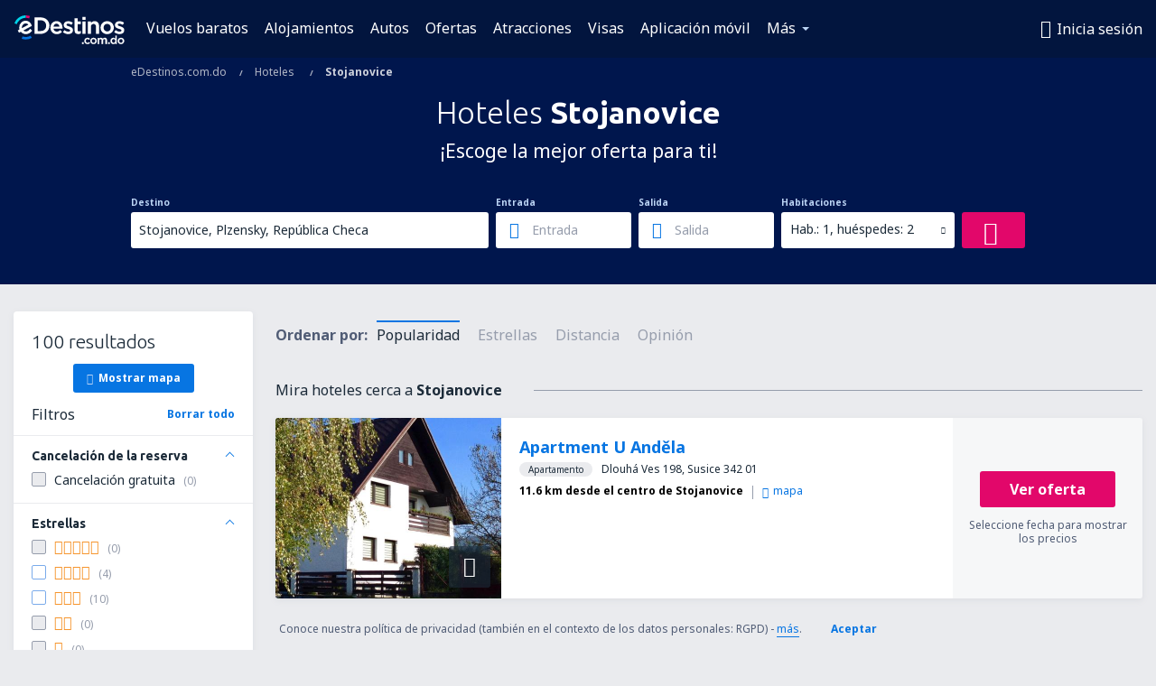

--- FILE ---
content_type: text/html; charset=utf-8
request_url: https://www.google.com/recaptcha/api2/aframe
body_size: 183
content:
<!DOCTYPE HTML><html><head><meta http-equiv="content-type" content="text/html; charset=UTF-8"></head><body><script nonce="jSHVmIxnysjCvYp7VdLIpw">/** Anti-fraud and anti-abuse applications only. See google.com/recaptcha */ try{var clients={'sodar':'https://pagead2.googlesyndication.com/pagead/sodar?'};window.addEventListener("message",function(a){try{if(a.source===window.parent){var b=JSON.parse(a.data);var c=clients[b['id']];if(c){var d=document.createElement('img');d.src=c+b['params']+'&rc='+(localStorage.getItem("rc::a")?sessionStorage.getItem("rc::b"):"");window.document.body.appendChild(d);sessionStorage.setItem("rc::e",parseInt(sessionStorage.getItem("rc::e")||0)+1);localStorage.setItem("rc::h",'1764314236126');}}}catch(b){}});window.parent.postMessage("_grecaptcha_ready", "*");}catch(b){}</script></body></html>

--- FILE ---
content_type: image/svg+xml
request_url: https://static1.eskypartners.com/logos/edestinoscomdo-white.svg
body_size: 8753
content:
<svg xmlns="http://www.w3.org/2000/svg" width="122" height="32" viewBox="0 0 122 32">
    <g fill="none" fill-rule="evenodd">
        <path fill="#FFF" d="M25.634 5.446V17.38h3.403c1.795 0 3.329-.577 4.434-1.67 1.071-1.058 1.662-2.567 1.662-4.246v-.052c0-3.513-2.507-5.967-6.096-5.967h-3.403zM29.037 2.3c5.607 0 9.676 3.81 9.676 9.06v.052c0 5.28-4.07 9.113-9.676 9.113h-6.83V2.3h6.83zM46.544 9.241c2.109 0 3.073 1.674 3.284 3.293h-6.64c.325-2.006 1.629-3.293 3.356-3.293m.026-2.81c-3.85 0-6.753 3.09-6.753 7.188v.051c0 4.151 2.98 7.163 7.086 7.163 2.315 0 4.214-.87 5.645-2.587l.084-.102-2.014-1.787-.09.088c-1.133 1.106-2.202 1.577-3.573 1.577-1.96 0-3.38-1.208-3.738-3.164h9.916l.016-.195c.023-.282.046-.547.046-.813 0-3.693-2.049-7.42-6.625-7.42M60.537 12.258l-.267-.085c-1.443-.463-2.69-.862-2.69-1.683v-.051c0-.755.675-1.223 1.762-1.223 1.063 0 2.43.46 3.75 1.262l.12.074 1.362-2.44-.105-.07c-1.48-.977-3.368-1.56-5.05-1.56-2.92 0-4.958 1.753-4.958 4.264v.052c0 2.662 2.235 3.515 4.328 4.105l.32.098c1.4.424 2.61.79 2.61 1.67v.051c0 .83-.736 1.326-1.967 1.326-1.407 0-2.954-.583-4.355-1.64l-.116-.087-1.533 2.329.098.077c1.658 1.306 3.782 2.055 5.829 2.055 3.184 0 5.162-1.683 5.162-4.393v-.052c0-2.407-2.067-3.383-4.3-4.079M69.927 3.13H66.55v13.515c0 2.728 1.358 4.111 4.035 4.111 1.097 0 2.007-.225 2.862-.71l.07-.039V17.17l-.198.098a4.02 4.02 0 0 1-1.862.447c-1.045 0-1.531-.494-1.531-1.556V9.652h3.642v-2.94h-3.642V3.13zM75.286 20.526h3.375V6.712h-3.375zM75.158 4.907h3.606V1.686h-3.606zM88.727 6.43c-1.673 0-3.017.688-4.095 2.1V6.711h-3.376v13.814h3.376v-7.779c0-1.958 1.144-3.223 2.915-3.223 1.756 0 2.762 1.156 2.762 3.172v7.83h3.376v-8.754c0-3.295-1.9-5.342-4.958-5.342M98.695 13.593c0-2.417 1.658-4.172 3.942-4.172 2.291 0 4.019 1.816 4.019 4.224v.051c0 2.418-1.67 4.172-3.968 4.172-2.239 0-3.993-1.855-3.993-4.223v-.052zm3.993-7.163c-4.132 0-7.368 3.17-7.368 7.215v.051c0 4.002 3.214 7.137 7.317 7.137 4.146 0 7.394-3.157 7.394-7.188v-.052c0-4.016-3.225-7.163-7.343-7.163zM117.32 12.258l-.267-.085c-1.444-.463-2.69-.862-2.69-1.683v-.051c0-.755.674-1.223 1.761-1.223 1.064 0 2.43.46 3.75 1.262l.121.074 1.362-2.44-.106-.07c-1.48-.977-3.367-1.56-5.05-1.56-2.92 0-4.958 1.753-4.958 4.264v.052c0 2.662 2.236 3.515 4.328 4.105l.32.098c1.4.424 2.61.79 2.61 1.67v.051c0 .83-.735 1.326-1.967 1.326-1.406 0-2.953-.583-4.354-1.64l-.116-.087-1.534 2.329.098.077c1.658 1.306 3.783 2.055 5.83 2.055 3.184 0 5.162-1.683 5.162-4.393v-.052c0-2.407-2.067-3.383-4.3-4.079"/>
        <path fill="#E2066A" d="M16.213 3.413a10.57 10.57 0 0 0-3.628-.64L12.587 0c1.572 0 3.113.273 4.577.807l-.951 2.606z"/>
        <path fill="#00D2E8" d="M2.608 9.765L0 8.821C1.91 3.545 6.964 0 12.578 0l.008 2.774c-4.458 0-8.464 2.81-9.978 6.991"/>
        <path fill="#FFF" d="M8.265 13.398c0-1.26.523-2.478 1.433-3.342.77-.729 1.735-1.123 2.74-1.123.068 0 .137.001.205.005 1.363.073 2.229.803 2.736 1.461l-7.041 3.803a4.493 4.493 0 0 1-.073-.804M19.7 16.973l-2.217-2.002c-1.858 2.059-3.17 2.869-4.76 2.878a4.401 4.401 0 0 1-2.89-1.06l9.38-5.065-.39-1.186c-.058-.177-1.474-4.34-6.02-4.582-1.906-.102-3.738.585-5.16 1.933a7.62 7.62 0 0 0-2.364 5.509c0 .79.104 1.493.333 2.208l-1.977 1.059 1.419 2.628L7.05 18.23c1.366 1.577 3.428 2.612 5.672 2.612.482 0 .96-.048 1.426-.14h.006a7.384 7.384 0 0 0 3.508-1.735 26.246 26.246 0 0 0 2.038-1.994"/>
        <path fill="#0675E2" d="M12.578 26.746a13.34 13.34 0 0 1-4.564-.8l.946-2.607c1.157.42 2.375.633 3.618.633 1.858 0 3.685-.487 5.284-1.408l1.385 2.403a13.374 13.374 0 0 1-6.669 1.779"/>
        <path fill="#FFF" d="M74.911 31.665h1.674v-1.723H74.91z"/>
        <path fill="#FFF" fill-rule="nonzero" d="M74.802 31.774v-1.941h1.892v1.941h-1.892zm1.674-.218v-1.505H75.02v1.505h1.456z"/>
        <path fill="#FFF" d="M77.403 28.382v-.025c0-1.888 1.46-3.473 3.447-3.473 1.258 0 2.038.466 2.655 1.145l-.944 1.02c-.466-.491-.956-.831-1.724-.831-1.107 0-1.912.956-1.912 2.114v.025c0 1.182.818 2.138 1.988 2.138.717 0 1.245-.34 1.723-.83l.919.906c-.654.73-1.422 1.245-2.718 1.245-1.975 0-3.434-1.547-3.434-3.434"/>
        <path fill="#FFF" fill-rule="nonzero" d="M80.85 24.993c-1.888 0-3.338 1.495-3.338 3.364v.025c0 1.858 1.441 3.325 3.325 3.325 1.1 0 1.849-.36 2.567-1.132l-.767-.756c-.535.524-1.068.785-1.724.785-1.208 0-2.097-.98-2.097-2.247v-.025c0-1.239.872-2.223 2.021-2.223.69 0 1.192.247 1.722.78l.797-.86c-.66-.695-1.423-1.036-2.506-1.036zm-3.556 3.389v-.025c0-1.987 1.546-3.582 3.556-3.582 1.183 0 2.02.392 2.735 1.18l.067.075-1.09 1.177-.08-.084c-.523-.551-.987-.796-1.645-.796-1.023 0-1.803.881-1.803 2.005v.025c0 1.151.796 2.03 1.879 2.03.621 0 1.122-.26 1.645-.798l.077-.078 1.07 1.055-.069.078c-.779.868-1.596 1.281-2.799 1.281-2.005 0-3.543-1.565-3.543-3.543z"/>
        <path fill="#FFF" d="M89.581 28.382v-.025c0-1.17-.843-2.14-2.038-2.14-1.22 0-2 .957-2 2.115v.025c0 1.157.843 2.138 2.025 2.138 1.233 0 2.013-.968 2.013-2.113m-5.56 0v-.025c0-1.9 1.51-3.473 3.547-3.473 2.039 0 3.536 1.548 3.536 3.448v.025c0 1.887-1.51 3.46-3.56 3.46-2.026 0-3.523-1.548-3.523-3.435"/>
        <path fill="#FFF" fill-rule="nonzero" d="M89.69 28.382c0 1.256-.875 2.222-2.122 2.222-1.215 0-2.134-1-2.134-2.247v-.025c0-1.263.87-2.223 2.11-2.223 1.229 0 2.146.99 2.146 2.248v.025zm-.218 0v-.025c0-1.142-.823-2.03-1.929-2.03-1.114 0-1.891.857-1.891 2.005v.025c0 1.131.826 2.03 1.916 2.03 1.122 0 1.904-.864 1.904-2.005zm-5.342 0c0 1.857 1.479 3.325 3.413 3.325 1.954 0 3.452-1.486 3.452-3.35v-.025c0-1.87-1.48-3.339-3.427-3.339-1.944 0-3.438 1.49-3.438 3.364v.025zm-.218 0v-.025c0-1.994 1.592-3.582 3.656-3.582 2.068 0 3.645 1.566 3.645 3.557v.025c0 1.984-1.596 3.568-3.67 3.568-2.054 0-3.631-1.565-3.631-3.543z"/>
        <path fill="#FFF" d="M92.274 25.023h1.522v1.006c.428-.591 1.007-1.145 2.026-1.145.956 0 1.623.466 1.975 1.17.541-.704 1.246-1.17 2.252-1.17 1.447 0 2.328.919 2.328 2.542v4.24h-1.523V27.89c0-1.057-.49-1.623-1.346-1.623-.83 0-1.421.579-1.421 1.648v3.75h-1.523v-3.787c0-1.032-.503-1.61-1.346-1.61-.843 0-1.422.628-1.422 1.66v3.736h-1.522v-6.642z"/>
        <path fill="#FFF" fill-rule="nonzero" d="M92.383 31.556h1.305V27.93c0-1.072.609-1.77 1.53-1.77.915 0 1.455.64 1.455 1.72v3.677h1.305v-3.64c0-1.09.603-1.757 1.53-1.757.928 0 1.455.628 1.455 1.732v3.665h1.305v-4.13c0-1.55-.82-2.433-2.219-2.433-.902 0-1.594.383-2.165 1.128l-.106.138-.078-.156c-.353-.706-1.006-1.11-1.878-1.11-.844 0-1.408.368-1.937 1.1l-.197.273v-1.234h-1.305v6.424zm7.666-6.78c1.524 0 2.437.984 2.437 2.65v4.348h-1.74v-3.883c0-.991-.44-1.514-1.238-1.514-.802 0-1.312.565-1.312 1.54v3.857h-1.74V27.88c0-.967-.452-1.502-1.238-1.502-.794 0-1.313.594-1.313 1.552v3.845h-1.74v-6.86h1.74v.797c.517-.617 1.099-.936 1.917-.936.893 0 1.588.394 1.993 1.083.592-.711 1.315-1.083 2.234-1.083z"/>
        <path fill="#FFF" d="M103.748 31.665h1.673v-1.723h-1.673z"/>
        <path fill="#FFF" fill-rule="nonzero" d="M103.64 31.774v-1.941h1.89v1.941h-1.89zm1.673-.218v-1.505h-1.456v1.505h1.456z"/>
        <path fill="#FFF" d="M111.763 28.357v-.026c0-1.283-.906-2.126-1.925-2.126-1.045 0-1.913.805-1.913 2.126v.026c0 1.283.881 2.126 1.913 2.126 1.019 0 1.925-.856 1.925-2.126m-5.372 0v-.026c0-2.201 1.497-3.447 3.082-3.447 1.094 0 1.786.554 2.264 1.17v-3.573h1.523v9.184h-1.523v-1.107c-.49.692-1.182 1.246-2.264 1.246-1.56 0-3.082-1.246-3.082-3.447"/>
        <path fill="#FFF" fill-rule="nonzero" d="M111.872 28.357c0 1.28-.907 2.235-2.034 2.235-1.138 0-2.022-.94-2.022-2.235v-.026c0-1.324.864-2.235 2.022-2.235 1.131 0 2.034.947 2.034 2.235v.026zm-.218 0v-.026c0-1.17-.807-2.017-1.816-2.017-1.035 0-1.804.81-1.804 2.017v.026c0 1.178.79 2.017 1.804 2.017 1.004 0 1.816-.855 1.816-2.017zm.192-1.984l-.195-.252c-.565-.729-1.25-1.128-2.178-1.128-1.665 0-2.973 1.34-2.973 3.338 0 2.015 1.323 3.364 2.973 3.364.935 0 1.621-.418 2.176-1.2l.197-.279v1.34h1.305V22.59h-1.305v3.783zm-2.373 5.54c-1.77 0-3.191-1.448-3.191-3.556 0-2.143 1.404-3.582 3.19-3.582.898 0 1.589.348 2.157.979v-3.382h1.74v9.402h-1.74v-.895c-.56.67-1.254 1.034-2.156 1.034z"/>
        <path fill="#FFF" d="M119.978 28.382v-.025c0-1.17-.842-2.14-2.038-2.14-1.22 0-2 .957-2 2.115v.025c0 1.157.843 2.138 2.025 2.138 1.233 0 2.013-.968 2.013-2.113m-5.56 0v-.025c0-1.9 1.51-3.473 3.547-3.473 2.039 0 3.536 1.548 3.536 3.448v.025c0 1.887-1.51 3.46-3.56 3.46-2.026 0-3.523-1.548-3.523-3.435"/>
        <path fill="#FFF" fill-rule="nonzero" d="M120.087 28.382c0 1.256-.875 2.222-2.122 2.222-1.215 0-2.134-1-2.134-2.247v-.025c0-1.263.87-2.223 2.11-2.223 1.229 0 2.146.99 2.146 2.248v.025zm-.217 0v-.025c0-1.142-.824-2.03-1.93-2.03-1.114 0-1.891.857-1.891 2.005v.025c0 1.131.826 2.03 1.916 2.03 1.122 0 1.905-.864 1.905-2.005zm-5.343 0c0 1.857 1.479 3.325 3.413 3.325 1.954 0 3.452-1.486 3.452-3.35v-.025c0-1.87-1.48-3.339-3.427-3.339-1.944 0-3.438 1.49-3.438 3.364v.025zm-.218 0v-.025c0-1.994 1.592-3.582 3.656-3.582 2.068 0 3.645 1.566 3.645 3.557v.025c0 1.984-1.596 3.568-3.67 3.568-2.054 0-3.631-1.565-3.631-3.543z"/>
    </g>
</svg>
